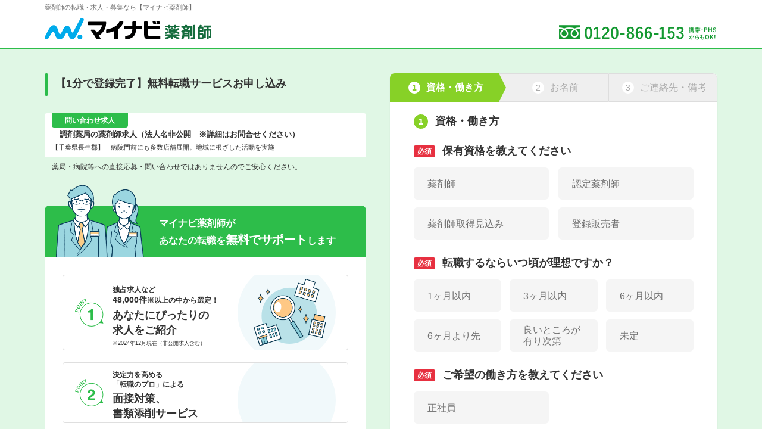

--- FILE ---
content_type: application/javascript
request_url: https://pharma.mynavi.jp/entry2/js/contact_entry2_part_b.js?1764568169
body_size: 7458
content:
$slider = null;
$nextBtnFlg = true;

// STEP1にて、全項目選択されたら自動的にSTEP2へ移動する（初回のみ）
$first_step1_next = true;

const btnIdName = [{
	next: "pc_next_btn1",
	back: "",
},
{
	next: "pc_next_btn2",
	back: "pc_back_btn2",
},
{
	next: "",
	back: "pc_back_btn3",
}]

// dirty flag
window.formIsDirty = false;

function setDirty() {
	if (!window.formIsDirty && history.length > 1) {
		window.formIsDirty = true;
		history.pushState(null, null, location.href);
	}
}

$(function() {

	// 保有資格と希望転職時期にデフォルトでチェックを入れる
	const qualificationCheckBox = document.getElementById('qualification01');
	const seasonCheckBox = document.getElementById('season02');
	qualificationCheckBox.checked = true;
	seasonCheckBox.checked = true;
	$target1 = $('[name=qualification0]');
	$target2 = $('[name=hope_season]');
	showCheckMark($target1,true);
	showCheckMark($target2,true);

	// 「〇分前に〇件の応募がありました」を表示⇒非表示にする
	setTimeout(function(){ $('.box-notifycation').addClass('show'); }, 1000);
	setTimeout(function(){ $('.box-notifycation').fadeOut('show'); }, 5000);

	// 画面遷移時用カバー
	var cover_html = '';
	cover_html += '<div id="entry_screen_cover">';
	cover_html += '  <div class="loader"></div>';
	cover_html += '  <div class="cover_text">';
	cover_html += '    <p>送信中です…</p>';
	cover_html += '    <p>登録情報を送信しています。</p>';
	cover_html += '    <p>しばらくお待ちください。</p>';
	cover_html += '  </div>';
	cover_html += '</div>';
	$("body").append(cover_html);

	// スライダー
	$slider = $('.bxslider').bxSlider({
		infiniteLoop: false,
		adaptiveHeight: true,
		adaptiveHeightSpeed: 750,
		pager: false,
		controls: false,
		touchEnabled:false,
		onSlideBefore:function(){
			$nextBtnFlg = false;
		},
		onSlideAfter:function(){
			// スライド移動時の「ステップ番号」「操作ボタンエリア」の制御
			changeControls();
		},
	});

	// 「戻る」ボタン押下イベント
	$('.tefa_btn_back').click( function() {
		if ( $nextBtnFlg ) {
			// 前スライドへ戻る
			$slider.goToPrevSlide();
		}
	});

	// 「次へ」ボタン押下イベント
	$('.tefa_btn_next').click( function() {

		if ( !inputCheck() ) {
			return false;
		}
		if ( $nextBtnFlg ) {
			var position = $("#entry_form").offset().top;
			$('body,html').stop().animate({scrollTop: position}, 1000);
			// 次スライドへ進む
			$slider.goToNextSlide();
		}
		return false;
	});

	// 登録ボタン押下イベント
	$('.tefa_btn_entry').click( function() {
		// ボタン連打対策
		if ( !$nextBtnFlg ) {
			return false;
		} 

		// 入力チェック
		if ( !inputCheck() ) {
			$nextBtnFlg = true;
			return false;
		}
		$(".tefa_btn_entry").prop("disabled", true);
		$nextBtnFlg = true;

		$('#entry_screen_cover').show();

		if ( typeof _uic != 'undefined' && typeof _uic.setSubmit != 'undefined' ){
			_uic.setSubmit(null);
		}

		window.removeEventListener('beforeunload', beforeUnloadHandler);

		var ua = window.navigator.userAgent.toLowerCase();
		if ( ua.indexOf("mac os x") != -1 ) {
			// MacOSはグレーカバー表示のため、submit遅延させる
			setTimeout(function(){
				$('#entry_form').submit();
			},100);
		} else {
			$('#entry_form').submit();
		}
	});

	// オートカナ
	$.fn.autoKana('#sei', '#seikana', {katakana : true});

	// キーダウンイベント 一部のTab操作を不能にする
	$(document).keydown(function(event){
		var keyCode = event.keyCode;
		if (keyCode == 9) {
			$obj = $(':focus');
			if ( !$obj[0] || $obj.attr('name') == 'hope_season' || $obj.attr('name') == 'birthday_nen' || $obj.attr('name') == 'tel1' || $obj.attr('name') == 'cmt') {
				return false;
			}
		}
	});

	$('div.div_step').css('display', 'inline');
	$('.tefa_footer').css('display', 'block');

	// viewportの動的変化（divのheight変化を監視してviewportの高さも変化させる）
	const observer = new ResizeObserver((entries) => {
		  $('.bx-viewport').css('height',entries[0].contentRect.height);
	});
	observer.observe(document.getElementById('step1'));
	observer.observe(document.getElementById('step2'));
	observer.observe(document.getElementById('step3'));


	// ロード時に項目名横のチェックマークの表示非表示切り替え
	let target_array = ['#qualification_contents input:checkbox','#hope_season_contents input:checkbox'];
	changeDisplayCheckMarks(target_array);

	// STEP1 チェックボックスクリックイベント
	$('[type=checkbox], [name=work_week_time], [name=dispensing_exp]').change(function(){
		// radioクラスがついているチェックボックスは、チェックON/OFFできる単一選択項目とする
		if ( $(this).hasClass('radio') ) {
			$('[name=' + this.name + ']').not($(this)).prop('checked', false);
		}
		// 保有資格の場合、項目の表示非表示を切り替える
		if ((this.name).startsWith('qualification')) {
      // 「薬剤師」選択時に 「薬剤師取得見込み」チェックを外す
			if (this.name == 'qualification0' && $(this).is(':checked')) {
        $('[name=qualification2]').prop('checked', false);
        // $('[name=qualification3]').prop('checked', false);
			}
			// 「認定薬剤師」選択時に薬剤師もチェック 「薬剤師取得見込み」チェックを外す
			if ( this.name == 'qualification1' && $(this).is(':checked')) {
				$('[name=qualification0]').prop('checked',true);
        $('[name=qualification2]').prop('checked', false);
        // $('[name=qualification3]').prop('checked', false);
			}
			// 「薬剤師取得見込み」選択時に他チェックを外す
			if ( this.name == 'qualification2' && $(this).is(':checked')) {
				$('[name=qualification0]').prop('checked',false);
				$('[name=qualification1]').prop('checked',false);
				$('[name=qualification3]').prop('checked',false);
        $('[name=qualification3]').prop('checked', false);
			}
			// 「登録販売者」選択時に他チェックを外す
			// if ( this.name == 'qualification3' && $(this).is(':checked')) {
			// 	$('[name=qualification0]').prop('checked',false);
			// 	$('[name=qualification1]').prop('checked',false);
			// 	$('[name=qualification2]').prop('checked',false);
			// }
			// 「薬剤師取得見込」
			toggleGraduationYearPhc();
			// 「登録販売者」単一選択の場合、実務経験歴を表示する
			toggleWorkExperience()
		}

		// 項目名横のチェックマークの表示非表示切り替え
		let bool = false;
		bool = $(this).closest("ul").find('[type=checkbox]:checked').length > 0;
		showCheckMark($(this), bool);
		// 「次へ」ボタンの活性化判定
		step1NextButtonControls();
	});

	// STEP2
	$('[name=sei], [name=seikana], [name=birthday_nen]').on('blur change', function(){
    // お名前の半角spaceを全角に置き換え + 前後のスペース削除
    if (this.name == 'sei') {
      let val = $(this).val();
      // 半角スペース → 全角スペース
      val = val.replace(/ /g, '　');  
      // 前後のスペースを削除
      val = val.replace(/^[\s　]+|[\s　]+$/g, '');
      $(this).val(val);

      //念のためカナの半角スペースを全角に
      $('#seikana').val($('#seikana').val().replace(/ /g, '　'));
    }

    // フリガナの半角カナを全角カナに置き換え + 前後のスペース削除
    if (this.name == 'seikana') {
      let val = $(this).val();
      // 半角スペース → 全角スペース
      val = val.replace(/ /g, '　');  
      // 前後のスペースを削除
      val = val.replace(/^[\s　]+|[\s　]+$/g, '');
      // 半角カナ → 全角カナ
      val = toZenkakuKana(val);
      $(this).val(val);
    }
		// 項目名横のチェックマークの表示非表示切り替え
		let bool = false;
		var birthday_nen_default = null;
		if ( this.name == 'birthday_nen' ) {
			// 「生まれた年」が初期値の場合、チェックマーク非表示
			birthday_nen_default = $('[name=birthday_nen_default]');
			bool = $(this).val() != null && $(this).val() != '' && $(this).val() != birthday_nen_default.val();
		} else {
			bool = $(this).val().length > 0;
		}
		showCheckMark($(this), bool);
		// お名前ならフリガナのチェックマーク切り替えを連動する
		if ( this.name == 'sei' ) {
			bool = $('[name=seikana]').val().length > 0;
			showCheckMark($('[name=seikana]'), bool);
		}
		// 「次へ」ボタンの活性化判定
		step2NextButtonControls();
	});

	// STEP3
	$('[name=pref], [name=address], [name=post], [name=tel1], [name=mail], [name=cmt], [name=locality-select]').on('blur change', function(){
		// 電話番号からハイフン(半角、全角、長音記号)を除去
		if ( this.name == 'tel1' ) {
			let tel = $(this).val();
			$(this).val(toHankakuStr(tel.replace(/-|－|ー/g, '')));
		}
		// 項目名横のチェックマークの表示非表示切り替え
		let bool = false;
		bool = $(this).val().length > 0;
		showCheckMark($(this), bool);
		// 「登録」ボタンの活性化判定
		step3NextButtonControls();
	});
	const config = { attributes: true, childList: true, subtree: true };
	const localityObserver = new MutationObserver(() => {
		// 項目名横のチェックマークの表示非表示切り替え
		let bool =($('#address').val() && $('#address').val().length > 0)  || $('#pref').val() === "49";
		showCheckMark($('#pref'), bool);
		showCheckMark($('#locality-select'), bool);
	});
	localityObserver.observe(document.querySelector('#locality'), config);

	// 初期表示時に表示非表示を判定する（エラーで再表示するとき用）
	toggleGraduationYearPhc();
	toggleWorkExperience();

	// set dirty on form change
	$('#entry_form').on('change input', 'input, select, textarea', setDirty);

	// when submit success => reset dirty
	$('#entry_form').on('submit', function() {
		window.formIsDirty = false;
	});
});

// 取得予定年の表示非表示切り替え
function toggleGraduationYearPhc() {
	// 「薬剤師取得見込」
	if ( $('[name=qualification2]').is(':checked') ) {
		// 取得予定年を表示
		$("#graduation_year_phc_div").slideDown('normal').removeClass('hide');
		// 登録販売者用の項目が表示されていれば非表示にする
		$("#work_experience_div,#company_experience_div").slideUp('normal');
	} else {
		$("#graduation_year_phc_div").slideUp('normal');
		// 取得予定年をクリア
		$('[name=graduation_year_phc]').prop('checked',false);
		showCheckMark($('[name=graduation_year_phc]'), false);
	}
}

// 実務経験歴の表示非表示切り替え
function toggleWorkExperience() {
	if ( $('[name=qualification3]').is(':checked') && $('[name^=qualification]:checked').length == 1 ) {
		// 実務経験歴を表示
		$("#work_experience_div, #company_experience_div").slideDown('normal').removeClass('hide');
		// 「希望の働き方]を「正社員」のみにする
		$('#way_working_contents .toggle').addClass('hide');
		// 「希望の働き方]で「正社員」以外が選択されていた場合、チェックをはずす
		$('#way_working_contents .toggle input').prop('checked',false);
		if ( $('[name^=employment]:checked').length < 1 ) {
			$('#way_working_contents').removeClass("show-check");
		}
	} else {
		// 実務経験歴を非表示（すでに非表示の場合は何もしない）
		if ( $('#work_experience_div, #company_experience_div').is(':visible') ) {
			$('#work_experience_div, #company_experience_div').slideUp('normal');
			$('#way_working_contents .toggle').removeClass('hide');
			// 実務経験歴・経験社数をクリア
			$('[name=work_experience]').prop('checked',false);
			showCheckMark($('[name=work_experience]'), false);
			$('[name=company_experience]').prop('checked',false);
			showCheckMark($('[name=company_experience]'), false);
		}
	}
}

// 項目名横のチェックマークの表示非表示切り替え
function showCheckMark($this, bool) {
	if ( bool ) {
		$this.closest('.form-intro').addClass("show-check");
	} else {
		$this.closest('.form-intro').removeClass("show-check");
	}
}

// チェックが1つ以上入っているかを確認する関数
function isCheckedAnyCheckbox(target){
	return $(`${target}:checked`).length > 0;
}

// 一括で複数stepの項目名横のチェックマークの表示非表示を切り替える
function changeDisplayCheckMarks(target_array){
	target_array.forEach((target)=>{
		showCheckMark($(target), isCheckedAnyCheckbox(target));
})
}

// STEP1の「次へ」ボタンの活性化判定
function step1NextButtonControls(){
	let enabled_flag = true;
	// 保有資格
	if ( !$('[name^=qualification]').is(':checked') ) {
		enabled_flag = false;
	}
	// 資格取得予定年
	else if ( $('[name=qualification2]').is(':checked') && !$('[name=graduation_year_phc]').is(':checked') ) {
		enabled_flag = false;
	}
	// 登録販売者の実務経験
	else if ( $('#qualification04').is(':checked') && $('[name^=qualification]:checked').length == 1 && !$('[name=work_experience]').is(':checked') ) {
		enabled_flag = false;
	}
	// 経験社数
	else if ( $('#qualification04').is(':checked') && $('[name^=qualification]:checked').length == 1 && !$('[name=company_experience]').is(':checked') ) {
		enabled_flag = false;
	}
	// ご希望の転職時期
	else if ( !$('[name=hope_season]').is(':checked') ) {
		enabled_flag = false;
	}
	// ご希望の働き方
	else if ( !$('[name^=employment]').is(':checked') ) {
		enabled_flag = false;
	}

	if ( enabled_flag ) {
		$('.tefa_btn_next').addClass('enable');
		// 初回のみ、自動て次STEPを表示する
		if ( $first_step1_next ) {
			$first_step1_next = false;
			$('.tefa_btn_next').click();
		}
	} else {
		$('.tefa_btn_next').removeClass('enable');
	}
}

// STEP2の「次へ」ボタンの活性化判定
function step2NextButtonControls(){
	let enabled_flag = true;
	// お名前
	if ( $('[name=sei]').val().length == 0 ) {
		enabled_flag = false;
	}
	// フリガナ
	else if ( $('[name=seikana]').val().length == 0 ) {
		enabled_flag = false;
	} 
	// 生まれた年
	else if ( $('[name=birthday_nen]').val() == null || $('[name=birthday_nen]').val() == '') {
		enabled_flag = false;
	}

	if ( enabled_flag)  {
		$('.tefa_btn_next').addClass('enable');
	} else {
		$('.tefa_btn_next').removeClass('enable');
	}
}

// STEP3の「登録」ボタンの活性化判定
function step3NextButtonControls(){
	let enabled_flag = true;
	// ご住所（都道府県）
	if ( $('[name=pref]').val() == null ) {
		enabled_flag = false;
	}
	// ご住所（都道府県以降）
	else if ( $('[name=address]').val().length == 0 && $('[name=pref]').val() !== "49" ) {
		enabled_flag = false;
	}
	// 電話番号
	else if ( $('[name=tel1]').val().length == 0 ) {
		enabled_flag = false;
	}
	// メールアドレス
	else if ( $('[name=mail]').val().length == 0 ) {
		enabled_flag = false;
		showCheckMark($('[name=mail]'), false);
	}

	if ( enabled_flag ) {
		$('.tefa_btn_entry').addClass('enable');
	} else {
		$('.tefa_btn_entry').removeClass('enable');
	}
}

// スライド移動時の「ステップ番号」「操作ボタンエリア」の制御
function changeControls() {
	$nextBtnFlg = false;
	if ( $slider == null ) {
		return false;
	}
	// 現在のスライド番号
	$currentSlide = $slider.getCurrentSlide();
	// 現在のステップ番号
	$currentStep = $currentSlide + 1;
	// 全体のスライド数
	$slideCount = $slider.getSlideCount();

	// 「ステップ番号」背景色と罫線の配色設定
	var exsitsCurrentStep = false;
	$('.tefa-step').find('dd').each( function() {
		if ( !exsitsCurrentStep ) {
			$(this).addClass('activeStep');
		} else {
			$(this).removeClass('activeStep');
		}
		if ( $(this).hasClass('activeStep') ) {
			$(this).prev().addClass('oldSteps');
		} else {
			$(this).prev().removeClass('oldSteps');
		}
		// 現在のステップ番号を発見したらフラグを立てる
		if ($(this).attr('step') == $currentStep) {
			exsitsCurrentStep = true;
		}
	});

	// 「操作ボタンエリア」の制御 最初のスライド
	if ( $currentSlide == 0 ) {
		// 戻るボタン、登録ボタンを非表示
		$('.tefa_btn_back, .tefa_btn_entry').hide().addClass('hide').removeClass('show');
		// 次へボタンは横幅を長くして表示
		$('.tefa_btn_next').show().removeClass('short hide').addClass('show');
		// 操作ボタンエリアのdisplay設定を基に戻す
		$('.contact-form-control').removeClass('flex');
		// 職安法の但し書きを非表示
		$('.box-privacy').css('display','none');
		// 次へボタンの活性化判定
		step1NextButtonControls();
	}
	// 「操作ボタンエリア」の制御 最後のスライド
	else if ( $currentStep == $slideCount ) {
		// 戻るボタン、登録ボタンを表示
		$('.tefa_btn_back, .tefa_btn_entry').show().removeClass('hide').addClass('show');
		// 次へボタンを非表示
		$('.tefa_btn_next').hide().addClass('hide').removeClass('show');
		// 操作ボタンエリアのdisplay設定を変更
		$('.contact-form-control').addClass('flex');
		// 職安法の但し書きを非表示
		$('.box-privacy').css('display','none');
		// 登録ボタンの活性化判定
		step3NextButtonControls();
	}
	// 「操作ボタンエリア」の制御 真ん中のスライド
	else {
		// 戻るボタンを表示
		$('.tefa_btn_back').show().removeClass('hide').addClass('show');
		// 次へボタンを横幅を短くして表示
		$('.tefa_btn_next').show().addClass('short show').removeClass('hide');
		// 登録ボタンを非表示
		$('.tefa_btn_entry').hide().addClass('hide').removeClass('show');
		// 操作ボタンエリアのdisplay設定を変更
		$('.contact-form-control').addClass('flex');
		// 職安法の但し書きを表示
		$('.box-privacy').css({'display':'block', 'margin-bottom':'-30px'});
		// 次へボタンの活性化判定
		step2NextButtonControls();
	}

	$('.tefa_btn_next').attr('id',btnIdName[$currentSlide].next);
	$('.tefa_btn_back').attr('id',btnIdName[$currentSlide].back);
	
	$nextBtnFlg = true;
}

// バリデーションチェック
// 画面内すべてのエラーを表示する
// 一か所でもエラーがあれば$step_resultをfalseで返却する
function inputCheck() {
	// 表示中のエラーメッセージをクリアする
	$(".errmsg").empty();
	// ステップ内にエラーがあったかどうか
	$step_result = true;

	// STEP1のバリデーションチェック
	$parentDiv = $('#step1');
	if ( $parentDiv.attr('aria-hidden') == "false" ) {

		// 保有資格
		$checked = false;
		$('[name^=qualification]').each( function() {
			$checked = ( $checked || $(this).prop('checked') );
		});
		if ( !$checked ) {
			$step_result = false;
			showMessage($('#err1'), "選択してください");
		}

		// 資格取得予定年
		if ( $('[name=qualification2]').is(':checked') ) {
			$checked = false;
			$('[name=graduation_year_phc]').each( function() {
				$checked = ( $checked || $(this).prop('checked') );
			});
			if ( !$checked ) {
				$step_result = false;
				showMessage($('#err4'), "選択してください");
			}
		}

		if ( $('[name=qualification3]').is(':checked') && $('[name^=qualification]:checked').length == 1 ) {
			// 登録販売者の実務経験
			$checked = false;
			$('[name=work_experience]').each( function() {
				$checked = ( $checked || $(this).prop('checked') );
			});
			if ( !$checked ) {
				$step_result = false;
				showMessage($('#err5'), "選択してください");
			}

			// 経験社数
			$checked = false;
			$('[name=company_experience]').each( function() {
				$checked = ( $checked || $(this).prop('checked') );
			});
			if ( !$checked ) {
				$step_result = false;
				showMessage($('#err6'), "選択してください");
			}
		}

		// ご希望の転職時期
		$checked = false;
		$('[name=hope_season]').each( function() {
			$checked = ( $checked || $(this).prop('checked') );
		});
		if ( !$checked ) {
			$step_result = false;
			showMessage($('#err2'), "選択してください");
		}

		// ご希望の働き方
		$checked = false;
		$('[name^=employment]').each( function() {
			$checked = ( $checked || $(this).prop('checked') );
		});
		if ( !$checked ) {
			$step_result = false;
			showMessage($('#err3'), "選択してください");
		}
	}

	// STEP2のバリデーションチェック
	$parentDiv = $('#step2');
	if ( $parentDiv.attr('aria-hidden') == "false" ) {

		$result = true;

		// お名前
		$target = $('[name=sei]');
		var regexp = /^[^\x01-\x7E\uFF61-\uFF9F]+$/;
		if ( $target.val().trim() == "" ) {
			$result = false;
			showMessage($('#err7'), "入力してください");
		} else if ( $target.val().length > 50 ) {
			$result = false;
			showMessage($('#err7'), "50文字以内で入力してください");
		} else if ( !$target.val().match(regexp) ) {
			$result = false;
			showMessage($('#err7'), "全角で入力してください");
		}
		showCheckMark($target, $result);
		changeBgColor($target, $result);
		$step_result = checkStepResult($result, $step_result);

		// フリガナ
		$result = true;
		$target = $('[name=seikana]');
		$target.val(toZenkakuKana($target.val())); // 半角カナを全角カナに置き換える
		var regexp = /^[ァ-ヾ 　]+$/;
		if ( $target.val().trim() == "" ) {
			$result = false;
			showMessage($('#err8'), "入力してください");
		} else if ( $target.val().length > 50 ) {
			$result = false;
			showMessage($('#err8'), "50文字以内で入力してください");
		} else if ( !$target.val().match(regexp) ) {
			$result = false;
			showMessage($('#err8'), "全角カタカナで入力してください");
		}

		showCheckMark($target, $result);
		changeBgColor($target, $result);
		$step_result = checkStepResult($result, $step_result);

		// 生まれた年
		$result = true;
		$resultMark = true;
		$target = $('[name=birthday_nen]');
		$birthday_nen_default = $('[name=birthday_nen_default]');
		if ( $target.val() == null || $target.val() == "" ) {
			$result = false;
			$resultMark = false;
			showMessage($('#err9'), "選択してください");
		} else if ( $target.val() == $birthday_nen_default.val() ) {
			$resultMark = false;
		}
		showCheckMark($target, $resultMark);
		changeBgColor($target, $result);

		$step_result = checkStepResult($result, $step_result);
	}

	// STEP3のバリデーションチェック
	$parentDiv = $('#step3');
	if ( $parentDiv.attr('aria-hidden') == "false" ) {

		// ご住所（都道府県）
		$resultPref = true;
		$target = $('[name=pref]');
		if ( $target.val() == null || $target.val() == "" ) {
			$resultPref = false;
			showMessage($('#err10'), "選択してください");
		}
		changeBgColor($target, $resultPref);

		// ご住所（都道府県以降）
		$result = true;
		$resultAdd = true;
		$target = $('[name=address]');
		if ( $target.val().trim() == "" &&  $('[name=pref]').val() !== "49" ) {
			$resultAdd = false;
			showMessage($('#err11'), "入力してください");
		} else if ( $target.val().length > 200 ) {
			$resultAdd = false;
			showMessage($('#err11'), "200文字以内で入力してください");
		}
		if ( $resultPref == true && $resultAdd == true ) {
			$result = true;
		} else {
			$result = false;
		}
		showCheckMark($target, $result);
		changeBgColor($target, $resultAdd);
		$step_result = checkStepResult($result, $step_result);

		// 電話番号
		$result = true;
		$target = $('[name=tel1]');
		var regexp = /^[0-9]+$/;
		if ( $target.val() == "" ) {
			$result = false;
			showMessage($('#err12'), "数字10桁以上で入力してください");
		} else if ( !$target.val().match(regexp) ) {
			$result = false;
			showMessage($('#err12'), "数字10桁以上で入力してください");
		} else if ( !($target.val().length >= 10) ) {
			$result = false;
			showMessage($('#err12'), "数字10桁以上で入力してください");
		}else if ( $target.val().length > 11 ) {
			$result = false;
			showMessage($('#err12'), "数字11桁以内で入力してください");
		} else if ( $target.val().length == 10 ) {
			// 入力桁数が10桁かつ携帯・PHS・IP電話の局番(090, 080, 070, 050)の場合エラーとする
			var mobile = [ 90, 80, 70, 50 ];
			if ( $.inArray(Number($target.val().slice(1, 3)), mobile) > -1 ) {
				$result = false;
				showMessage($('#err12'), "数字11桁で入力してください");
			}
		}
		showCheckMark($target, $result);
		changeBgColor($target, $result);
		$step_result = checkStepResult($result, $step_result);


		// メールアドレス
		$result = true;
		$target = $('[name=mail]');
		var regexp = /^[a-zA-Z0-9.!#$%&'*+/=?^_`{|}~-]+@[a-zA-Z0-9-]+(?:\.[a-zA-Z0-9-]+)*$/;
		if ( $target.val().trim() == "" ) {
			$result = false;
			showMessage($('#err13'), "入力してください");
		} else if ( !$target.val().match(regexp) ) {
			$result = false;
			showMessage($('#err13'), "正しく入力してください");
		} else if ( $target.val().length > 255 ) {
			$result = false;
			showMessage($('#err13'), "255文字以内で入力してください");
		} else {
			$arr = $target.val().split("@", 2);
			if ( $arr[1].indexOf(".") == -1 ) {
				$result = false;
				showMessage($('#err13'), "正しく入力してください");
			}
		}
		showCheckMark($target, $result);
		changeBgColor($target, $result);
		$step_result = checkStepResult($result, $step_result);

		// ご希望の条件など
		$result = true;
		$resultMark = true;
		$target = $('[name=cmt]');
		if ( $target[0] && $target.val().length > 900 ) {
			$result = false;
			$resultMark = false;
			showMessage($('#err14'), "900文字以内で入力してください");
		} else {
			$resultMark = $target.val().length > 0;
		}
		showCheckMark($target, $resultMark);
		changeBgColor($target, $result);
		$step_result = checkStepResult($result, $step_result);
	}

	return $step_result;

}

// エラーメッセージを表示する
function showMessage($obj, $message) {
	$message = "<div>" + $message + "</div>";
	$obj.html($message);
}

// テキストボックス等の背景色を変更する
function changeBgColor($obj, $validate) {
	$obj.removeClass('error-bgcolor');
	if ( !$validate ) {
		$obj.addClass('error-bgcolor');
	}
}

// バリデーションチェックの結果、ステップを変更できるか判定する
function checkStepResult($result, $step_result) {
	if ( $result == false ) {
		$step_result = false;
	}
	return $step_result;
}

function showPopupConfirm() {
	let modalClosed = false;
	const $modal = $('#browser_back_confirm_modal');
	if ($modal.length === 0) {
		return;
	}

	// history.pushState(null, null, location.href);

	function handlePopstate() {
		if (!modalClosed && window.formIsDirty) {
			showModal();
		}
		else {
			window.history.back();
		}
      }

	window.addEventListener('popstate', handlePopstate);

	window.addEventListener('beforeunload', beforeUnloadHandler);

	$('#continue_input, #close_modal').on('click', function () {
		hideModal();
		modalClosed = true;
	});

	$('#leave_page').on('click', function () {
		window.removeEventListener('beforeunload', beforeUnloadHandler);
		backToPrevious();
	});

	$('#migrate_page').on('click', function () {
		window.removeEventListener('beforeunload', beforeUnloadHandler);
		window.location.href = window.location.protocol + '//' + window.location.host + '/shindan/job?Linkid=entry2_pop-up-bnr';
	});

	function showModal() {
		$modal.css('display', 'block');
	}

	function hideModal() {
		$modal.css('display', 'none');
	}
}

function backToPrevious() {
	let previousUrl = window.location.href;
	window.history.back();

	setTimeout(function () {
		if (window.location.href === previousUrl) {
			backToPrevious()
		}
	}, 1000);
}

function beforeUnloadHandler(event) {
	event.preventDefault();
	if (window.formIsDirty) {
		event.returnValue = '';
	}
}

// 希望転職時期アドバイザーコメントを追加(既存処理と競合するため最後に差し込み)
$(window).on('load', function(){
	var advisor_html = '';
	advisor_html += '<div class="advisor-wrapper">';
	advisor_html += '	<div class="advisor-comment comment-ballon">';
	advisor_html += '		<p>ご希望条件に合わせて求人をご紹介します！<br>今なら<span class="strong">３ヶ月以内</span>の転職がおすすめです。</p>';
	advisor_html += '	</div>';
	advisor_html += '	<img src="/contact/images/carrerAdvisor.png" alt="キャリアアドバイザー">';
	advisor_html += '</div>';
	$("#hope_season_contents").append(advisor_html);
});


showPopupConfirm();
